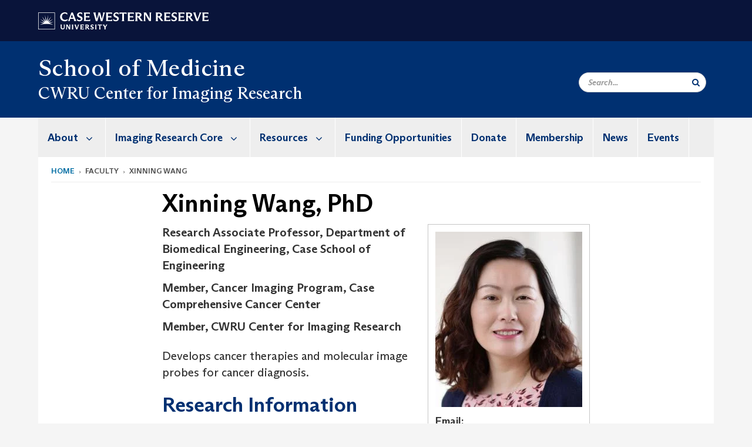

--- FILE ---
content_type: text/html; charset=UTF-8
request_url: https://case.edu/medicine/ccir/faculty/xinning-wang
body_size: 15174
content:
<!DOCTYPE html>
<html lang="en" dir="ltr" prefix="og: https://ogp.me/ns#">
  <head>
    <!-- datalayer begin -->
    
    <!-- datalayer end -->
    <!-- Google Tag Manager -->
    <script>(function(w,d,s,l,i){w[l]=w[l]||[];w[l].push({'gtm.start':
    new Date().getTime(),event:'gtm.js'});var f=d.getElementsByTagName(s)[0],
    j=d.createElement(s),dl=l!='dataLayer'?'&l='+l:'';j.async=true;j.src=
    'https://www.googletagmanager.com/gtm.js?id='+i+dl;f.parentNode.insertBefore(j,f);
    })(window,document,'script','dataLayer','GTM-M6NQD8');</script>
    <!-- End Google Tag Manager -->
    <meta charset="utf-8" />
<meta name="description" content="Develops cancer therapies and molecular image probes for cancer diagnosis." />
<meta name="abstract" content="Develops cancer therapies and molecular image probes for cancer diagnosis." />
<link rel="canonical" href="https://case.edu/medicine/ccir/faculty/xinning-wang" />
<link rel="shortlink" href="https://case.edu/medicine/ccir/node/711" />
<meta name="rights" content="Copyright © 2026 Case Western Reserve University. All rights reserved." />
<meta name="referrer" content="no-referrer-when-downgrade" />
<meta property="og:site_name" content="CWRU Center for Imaging Research | School of Medicine | Case Western Reserve University" />
<meta property="og:type" content="website" />
<meta property="og:url" content="https://case.edu/medicine/ccir/faculty/xinning-wang" />
<meta property="og:title" content="Xinning Wang | CWRU Center for Imaging Research | School of Medicine | Case Western Reserve University" />
<meta property="og:description" content="Develops cancer therapies and molecular image probes for cancer diagnosis." />
<meta property="og:image" content="https://case.eduXinning Wang" />
<meta property="og:updated_time" content="2025-10-13T17:18:42-04:00" />
<meta property="place:location:longitude" content="-81.606948" />
<meta property="place:location:latitude" content="41.511699" />
<meta property="og:street_address" content="10900 Euclid Ave." />
<meta property="og:locality" content="Cleveland" />
<meta property="og:region" content="Ohio" />
<meta property="og:postal_code" content="44106" />
<meta property="og:country_name" content="United States" />
<meta property="og:locale" content="en_US" />
<meta property="article:published_time" content="2025-10-13T17:18:42-04:00" />
<meta name="twitter:card" content="summary" />
<meta name="twitter:title" content="Xinning Wang | CWRU Center for Imaging Research | School of Medicine | Case Western Reserve University" />
<meta name="twitter:site" content="@cwrusom" />
<meta name="twitter:description" content="Develops cancer therapies and molecular image probes for cancer diagnosis." />
<meta name="twitter:site:id" content="97538560" />
<meta name="twitter:image" content="https://case.eduXinning Wang" />
<meta name="Generator" content="Drupal 10 (https://www.drupal.org)" />
<meta name="MobileOptimized" content="width" />
<meta name="HandheldFriendly" content="true" />
<meta name="viewport" content="width=device-width, initial-scale=1.0" />

    <title>Xinning Wang | CWRU Center for Imaging Research | School of Medicine | Case Western Reserve University</title>
    <link rel="stylesheet" media="all" href="/medicine/ccir/modules/contrib/cms_content_sync/css/entity-form.css?t4aitw" />
<link rel="stylesheet" media="all" href="/medicine/ccir/core/modules/node/css/node.module.css?t4aitw" />
<link rel="stylesheet" media="all" href="/medicine/ccir/core/assets/vendor/jquery.ui/themes/base/core.css?t4aitw" />
<link rel="stylesheet" media="all" href="/medicine/ccir/core/assets/vendor/jquery.ui/themes/base/controlgroup.css?t4aitw" />
<link rel="stylesheet" media="all" href="/medicine/ccir/core/assets/vendor/jquery.ui/themes/base/checkboxradio.css?t4aitw" />
<link rel="stylesheet" media="all" href="/medicine/ccir/core/assets/vendor/jquery.ui/themes/base/resizable.css?t4aitw" />
<link rel="stylesheet" media="all" href="/medicine/ccir/core/assets/vendor/jquery.ui/themes/base/button.css?t4aitw" />
<link rel="stylesheet" media="all" href="/medicine/ccir/core/assets/vendor/jquery.ui/themes/base/dialog.css?t4aitw" />
<link rel="stylesheet" media="all" href="/medicine/ccir/core/misc/components/progress.module.css?t4aitw" />
<link rel="stylesheet" media="all" href="/medicine/ccir/core/misc/components/ajax-progress.module.css?t4aitw" />
<link rel="stylesheet" media="all" href="/medicine/ccir/core/modules/system/css/components/align.module.css?t4aitw" />
<link rel="stylesheet" media="all" href="/medicine/ccir/core/modules/system/css/components/fieldgroup.module.css?t4aitw" />
<link rel="stylesheet" media="all" href="/medicine/ccir/core/modules/system/css/components/container-inline.module.css?t4aitw" />
<link rel="stylesheet" media="all" href="/medicine/ccir/core/modules/system/css/components/clearfix.module.css?t4aitw" />
<link rel="stylesheet" media="all" href="/medicine/ccir/core/modules/system/css/components/details.module.css?t4aitw" />
<link rel="stylesheet" media="all" href="/medicine/ccir/core/modules/system/css/components/hidden.module.css?t4aitw" />
<link rel="stylesheet" media="all" href="/medicine/ccir/core/modules/system/css/components/item-list.module.css?t4aitw" />
<link rel="stylesheet" media="all" href="/medicine/ccir/core/modules/system/css/components/js.module.css?t4aitw" />
<link rel="stylesheet" media="all" href="/medicine/ccir/core/modules/system/css/components/nowrap.module.css?t4aitw" />
<link rel="stylesheet" media="all" href="/medicine/ccir/core/modules/system/css/components/position-container.module.css?t4aitw" />
<link rel="stylesheet" media="all" href="/medicine/ccir/core/modules/system/css/components/reset-appearance.module.css?t4aitw" />
<link rel="stylesheet" media="all" href="/medicine/ccir/core/modules/system/css/components/resize.module.css?t4aitw" />
<link rel="stylesheet" media="all" href="/medicine/ccir/core/modules/system/css/components/system-status-counter.css?t4aitw" />
<link rel="stylesheet" media="all" href="/medicine/ccir/core/modules/system/css/components/system-status-report-counters.css?t4aitw" />
<link rel="stylesheet" media="all" href="/medicine/ccir/core/modules/system/css/components/system-status-report-general-info.css?t4aitw" />
<link rel="stylesheet" media="all" href="/medicine/ccir/core/modules/system/css/components/tablesort.module.css?t4aitw" />
<link rel="stylesheet" media="all" href="/medicine/ccir/modules/contrib/jquery_ui/assets/vendor/jquery.ui/themes/base/core.css?t4aitw" />
<link rel="stylesheet" media="all" href="/medicine/ccir/core/modules/views/css/views.module.css?t4aitw" />
<link rel="stylesheet" media="all" href="/medicine/ccir/core/assets/vendor/jquery.ui/themes/base/theme.css?t4aitw" />
<link rel="stylesheet" media="all" href="/medicine/ccir/modules/contrib/jquery_ui/assets/vendor/jquery.ui/themes/base/theme.css?t4aitw" />
<link rel="stylesheet" media="all" href="/medicine/ccir/modules/custom/custom_gin_override/css/gin-custom.css?t4aitw" />
<link rel="stylesheet" media="all" href="/medicine/ccir/modules/contrib/paragraphs/css/paragraphs.unpublished.css?t4aitw" />
<link rel="stylesheet" media="all" href="/medicine/ccir/core/themes/claro/css/components/jquery.ui/theme.css?t4aitw" />
<link rel="stylesheet" media="all" href="/medicine/ccir/modules/contrib/jquery_ui/assets/vendor/jquery.ui/themes/base/draggable.css?t4aitw" />
<link rel="stylesheet" media="all" href="/medicine/ccir/modules/contrib/jquery_ui/assets/vendor/jquery.ui/themes/base/resizable.css?t4aitw" />
<link rel="stylesheet" media="all" href="/medicine/ccir/core/themes/claro/css/components/dialog.css?t4aitw" />
<link rel="stylesheet" media="all" href="/medicine/ccir/themes/custom/crew/css/style.css?t4aitw" />
<link rel="stylesheet" media="all" href="/medicine/ccir/themes/contrib/gin/dist/css/components/ajax.css?t4aitw" />
<link rel="stylesheet" media="all" href="/medicine/ccir/themes/contrib/gin/dist/css/components/dialog.css?t4aitw" />

    
    <script type="text/javascript">
      if (/MSIE \d|Trident.*rv:/.test(navigator.userAgent)) {document.write('<script src="https://dudbm6bcnmy8e.cloudfront.net/cwru-drupal-assets/scripts/ieshim.js"><\/script>')};
    </script>
  </head>
  <body>
    <!-- Google Tag Manager (noscript) -->
    <noscript aria-hidden="true"><iframe src="https://www.googletagmanager.com/ns.html?id=GTM-M6NQD8"
    height="0" width="0" style="display:none;visibility:hidden"></iframe></noscript>
    <!-- End Google Tag Manager (noscript) -->
        <a href="#main-content" class="visually-hidden focusable" role="navigation" aria-label="Jump to content">
      Skip to main content
    </a>
    
      <div class="dialog-off-canvas-main-canvas" data-off-canvas-main-canvas>
    
  
    <!-- hard code RAVE alert -->
    <div id="cwruravealert"></div>
    <script type="text/javascript">
      function raveCallback(data) {
        if (data !== undefined) {
          if (window['console']) { console.log(data); }
          var div = document.getElementById('cwruravealert');
          div.style.backgroundColor = data.bgcolor;
          div.style.color = data.fgcolor;
          div.style.width = '100%';
          div.style.fontWeight = '500';
          div.style.fontFamily = 'Arizona';
          div.style.padding = '5px 1% 5px 1%';
          var alert_div = document.createElement('div');
          alert_div.style.margin = 'auto';
          alert_div.style.maxWidth = '1000px';
          alert_div.style.width = '100%';
          alert_div.style.fontWeight = '500';
          alert_div.style.fontFamily = 'Arizona';
          alert_div.style.textAlign = 'center';
          var field;
          for (field of ['header', 'status', 'event', 'headline', 'description', 'instruction', 'note', 'web', 'contact']) {
            if (data[field]) {
              var field_div = document.createElement('div');
              field_div.innerHTML = data[field];
              alert_div.appendChild(field_div);
            }
          }
          div.appendChild(alert_div);
        }
      }
    </script>
    <script type="text/javascript" src="//webapps.case.edu/t4/rave/jsonp.pl?callback=raveCallback"></script>
    <!-- END RAVE ALERT -->

    
  
<!-- BEGIN PRINT HEADER -->
  <header class="visible-print-block" aria-hidden="true" aria-label="Print Header" role="presentation">
    <img src="https://dudbm6bcnmy8e.cloudfront.net/cwru/img/cwru_logo_primary_black_print.jpeg" alt="Case Western Reserve University" class="logo-default" aria-hidden="true">
  </header>
<!-- END PRINT HEADER -->

<!-- BEGIN SITE HEADER -->


<!-- BEGIN HEADER TOP -->
<div class="page-header-top" role="banner" aria-label="Case Western Reserve University Logo Banner">
  <div class="container">
    <!-- BEGIN LOGO -->
    <div class="page-logo">
      <a href="//case.edu/">
        <img src="https://dudbm6bcnmy8e.cloudfront.net/cwru/img/cwru_logo_primary_white.svg" onerror="javascript:this.src='https://dudbm6bcnmy8e.cloudfront.net/cwru/img/cwru_logo_primary_white.png';this.style.margin='-12px 0px';this.style.minHeight='55px'" alt="Case Western Reserve University" class="logo-default" title="Case Western Reserve University">
        <span class="sr-only">Go to case.edu</span>
      </a>
    </div>
    <!-- END LOGO -->
    <!-- BEGIN TOP NAVIGATION MENU -->
    <div class="top-menu hidden-sm hidden-xs">
          </div>
    <!-- END TOP NAVIGATION MENU -->
  </div>
</div>
<!-- END HEADER TOP -->


  <div class="page-head" role="banner" aria-label="School Name Banner">
              
<div class="container">
  <div class="col-md-6">
              <div class="page-title">
          <div>
            	      <a href="https://case.edu/medicine">
            	      School of Medicine
	    </a>
	  </div>
	        </div>
      <a href="https://case.edu/medicine/ccir/">
        <div class="department-header">
                <div aria-label="Site title">CWRU Center for Imaging Research</div>
  
        </div>
      </a>
        </div>

  <div class="col-md-6">
        
    <div class="inputs pull-right hidden-xs hidden-sm ">
      <form action="//www.case.edu/search-results/" class="navbar__search-form desktop" name="searchForm" role="search" aria-label="desktop search">
        <div class="input-group">
          <span class="search-icon hidden-md hidden-lg"></span>
          <input placeholder="Search..." title="searchbox" type="search" class="navbar__search form-control form-search form-control" name="q" maxlength="128" size="15" onfocus="if(!this._haschanged){this.value=''};this._haschanged=true;">
          <span class="mobile-search-btn input-group-btn">
            <button type="submit" class="button js-form-submit form-submit btn icon-only" aria-label="Submit Search">
              <span class="sr-only">Search</span>
              <span class="fa fa-search" aria-hidden="true"></span>
            </button>
          </span>
          <input type="hidden" name="cx" value="004305171799132815236:ciq4c8b3yv4">
          <input type="hidden" name="ie" value="UTF-8">
          <input class="hidden" role="button" name="sa" type="submit" title="search" alt="search" value="search">
        </div>
      </form>
    </div>

  </div>
</div>

<div class="container">
  </div>

      </div>


                          

    <div >
      <header class="navbar navbar-default container" id="navbar" role="navigation" aria-labelledby="block-crew-main-menu">
                <div class="col-xs-12 no-padding">
        <div class="navbar-header">
            <div class="hidden-xs hidden-sm region region-navigation">
    <nav aria-label="mainmenumenu navigation menu"  id="block-crew-main-menu">
          
      

              <ul block="block-crew-main-menu" class="menu nav navbar-nav" role="menubar">
        <li class="hidden-md hidden-lg mobile-search-box" role="menuitem" tabindex="-1">
          <form action="//www.case.edu/search-results/" class="navbar__search-form" name="searchForm" role="search" aria-label="main search">
            <span class="search-icon hidden-md hidden-lg"></span>
            <input placeholder="Search CWRU" title="searchbox" type="search" class="navbar__search" name="q" onfocus="if(!this._haschanged){this.value=''};this._haschanged=true;">
            <span class="mobile-search-btn">
              <button type="submit" class="btn submit" aria-label="Submit Search">
                <i class="fa fa-search" aria-hidden="true"></i><span class="sr-only">Submit Search</span>
              </button>
            </span>
            <input type="hidden" name="cx" value="004305171799132815236:ciq4c8b3yv4">
            <input type="hidden" name="ie" value="UTF-8">
            <input class="hidden" role="button" name="sa" type="submit" title="search" alt="search">
          </form>
        </li>
                            <li class="expanded dropdown" role="menuitem" tabindex="-1">
        <a href="/medicine/ccir/about">About <span class="arrow" aria-haspopup="true"></span></a>
                                  <ul block="block-crew-main-menu" class="menu dropdown-menu" role="menu" aria-hidden="true" tabindex="-1">
                            <li role="menuitem">
        <a href="/medicine/ccir/about/history" data-drupal-link-system-path="node/26">History</a>
                  </li>
                        <li role="menuitem">
        <a href="/medicine/ccir/about/key-technology-developments" data-drupal-link-system-path="node/31">Key Technology Developments</a>
                  </li>
                        <li role="menuitem">
        <a href="/medicine/ccir/about/leadership-0" data-drupal-link-system-path="node/701">Leadership</a>
                  </li>
                        <li role="menuitem">
        <a href="/medicine/ccir/about/faculty" data-drupal-link-system-path="node/81">Faculty</a>
                  </li>
                        <li role="menuitem">
        <a href="/medicine/ccir/about/staff" data-drupal-link-system-path="node/736">Staff</a>
                  </li>
                        <li role="menuitem">
        <a href="/medicine/ccir/about/jobs" data-drupal-link-system-path="node/101">Jobs</a>
                  </li>
                        <li role="menuitem">
        <a href="/medicine/ccir/about/imaging-research-trainee-council" data-drupal-link-system-path="node/731">Imaging Research Trainee Council</a>
                  </li>
                        <li role="menuitem">
        <a href="/medicine/ccir/about/cwru-participation-academy" data-drupal-link-system-path="node/824">CWRU participation in the Academy</a>
                  </li>
        </ul>
  
            </li>
                        <li class="expanded dropdown" role="menuitem" tabindex="-1">
        <a href="/medicine/ccir/imaging-research-core">Imaging Research Core <span class="arrow" aria-haspopup="true"></span></a>
                                  <ul block="block-crew-main-menu" class="menu dropdown-menu" role="menu" aria-hidden="true" tabindex="-1">
                            <li role="menuitem">
        <a href="/medicine/ccir/imaging-research-core/what-we-offer" data-drupal-link-system-path="node/41">What We Offer</a>
                  </li>
                        <li role="menuitem">
        <a href="/medicine/ccir/imaging-research-core/applications-and-expertise" data-drupal-link-system-path="node/46">Applications and Expertise</a>
                  </li>
                        <li role="menuitem">
        <a href="/medicine/ccir/imaging-research-core/services-and-fees" data-drupal-link-system-path="node/51">Services and Fees</a>
                  </li>
                        <li role="menuitem">
        <a href="/medicine/ccir/imaging-research-core/training-access" data-drupal-link-system-path="node/56">Training &amp; Access</a>
                  </li>
        </ul>
  
            </li>
                        <li class="expanded dropdown" role="menuitem" tabindex="-1">
        <a href="/medicine/ccir/resources">Resources <span class="arrow" aria-haspopup="true"></span></a>
                                  <ul block="block-crew-main-menu" class="menu dropdown-menu" role="menu" aria-hidden="true" tabindex="-1">
                            <li role="menuitem">
        <a href="/medicine/ccir/resources/consultations-and-support" data-drupal-link-system-path="node/66">Consultations and Support</a>
                  </li>
                        <li role="menuitem">
        <a href="/medicine/ccir/resources/forms" title="Forms" data-drupal-link-system-path="node/571">Forms</a>
                  </li>
                        <li role="menuitem">
        <a href="/medicine/ccir/resources/radiation-handling-safety" data-drupal-link-system-path="node/71">Radiation Handling &amp; Safety</a>
                  </li>
                        <li role="menuitem">
        <a href="/medicine/ccir/resources/scheduling" data-drupal-link-system-path="node/76">Scheduling</a>
                  </li>
        </ul>
  
            </li>
                        <li role="menuitem">
        <a href="/medicine/ccir/funding-opportunities" data-drupal-link-system-path="node/416">Funding Opportunities</a>
                  </li>
                        <li role="menuitem">
        <a href="https://www.givecampus.com/campaigns/67464/donations/new">Donate</a>
                  </li>
                        <li role="menuitem">
        <a href="/medicine/ccir/membership" data-drupal-link-system-path="node/794">Membership</a>
                  </li>
                        <li role="menuitem">
        <a href="/medicine/ccir/news" data-drupal-link-system-path="node/396">News</a>
                  </li>
                        <li role="menuitem">
        <a href="/medicine/ccir/events" data-drupal-link-system-path="node/800">Events</a>
                  </li>
        </ul>
  



  </nav>

  </div>

                                <button type="button" class="navbar-toggle" data-toggle="collapse" data-target="#navbar-collapse">
              <span class="sr-only">Toggle navigation</span>
              <i class="fa fa-bars" aria-hidden="true"></i>
              Navigation + Search
            </button>
                  </div>
      </div>
                          <div id="navbar-collapse" class="navbar-collapse collapse">
              	<div class="hidden-md hidden-lg row region region-navigation-collapsible">
    	<nav aria-label="mobilemenu navigation menu"  id="block-crew-mobile-nav">
          
      

              <ul block="block-crew-mobile-nav" class="menu nav navbar-nav" role="menubar">
        <li class="hidden-md hidden-lg mobile-search-box" role="menuitem" tabindex="-1">
          <form action="//www.case.edu/search-results/" class="navbar__search-form" name="searchForm" role="search" aria-label="mobile search">
            <span class="search-icon hidden-md hidden-lg"></span>
            <input placeholder="Search CWRU" title="searchbox" type="search" class="navbar__search" name="q" onfocus="if(!this._haschanged){this.value=''};this._haschanged=true;">
            <span class="mobile-search-btn">
              <button type="submit" class="btn submit" aria-label="Submit Search">
                <i class="fa fa-search" aria-hidden="true"></i><span class="sr-only">Submit Search</span>
              </button>
            </span>
            <input type="hidden" name="cx" value="004305171799132815236:ciq4c8b3yv4">
            <input type="hidden" name="ie" value="UTF-8">
            <input class="hidden" role="button" name="sa" type="submit" title="search" alt="search">
          </form>
        </li>
                            <li class="expanded dropdown" role="menuitem" tabindex="-1">
        <a href="/medicine/ccir/about">About <span class="arrow" aria-haspopup="true"></span></a>
                                  <ul block="block-crew-mobile-nav" class="menu dropdown-menu" role="menu" aria-hidden="true" tabindex="-1">
                            <li role="menuitem">
        <a href="/medicine/ccir/about/history" data-drupal-link-system-path="node/26">History</a>
                  </li>
                        <li role="menuitem">
        <a href="/medicine/ccir/about/key-technology-developments" data-drupal-link-system-path="node/31">Key Technology Developments</a>
                  </li>
                        <li role="menuitem">
        <a href="/medicine/ccir/about/leadership-0" data-drupal-link-system-path="node/701">Leadership</a>
                  </li>
                        <li role="menuitem">
        <a href="/medicine/ccir/about/faculty" data-drupal-link-system-path="node/81">Faculty</a>
                  </li>
                        <li role="menuitem">
        <a href="/medicine/ccir/about/staff" data-drupal-link-system-path="node/736">Staff</a>
                  </li>
                        <li role="menuitem">
        <a href="/medicine/ccir/about/jobs" data-drupal-link-system-path="node/101">Jobs</a>
                  </li>
                        <li role="menuitem">
        <a href="/medicine/ccir/about/imaging-research-trainee-council" data-drupal-link-system-path="node/731">Imaging Research Trainee Council</a>
                  </li>
                        <li role="menuitem">
        <a href="/medicine/ccir/about/cwru-participation-academy" data-drupal-link-system-path="node/824">CWRU participation in the Academy</a>
                  </li>
        </ul>
  
            </li>
                        <li class="expanded dropdown" role="menuitem" tabindex="-1">
        <a href="/medicine/ccir/imaging-research-core">Imaging Research Core <span class="arrow" aria-haspopup="true"></span></a>
                                  <ul block="block-crew-mobile-nav" class="menu dropdown-menu" role="menu" aria-hidden="true" tabindex="-1">
                            <li role="menuitem">
        <a href="/medicine/ccir/imaging-research-core/what-we-offer" data-drupal-link-system-path="node/41">What We Offer</a>
                  </li>
                        <li role="menuitem">
        <a href="/medicine/ccir/imaging-research-core/applications-and-expertise" data-drupal-link-system-path="node/46">Applications and Expertise</a>
                  </li>
                        <li role="menuitem">
        <a href="/medicine/ccir/imaging-research-core/services-and-fees" data-drupal-link-system-path="node/51">Services and Fees</a>
                  </li>
                        <li role="menuitem">
        <a href="/medicine/ccir/imaging-research-core/training-access" data-drupal-link-system-path="node/56">Training &amp; Access</a>
                  </li>
        </ul>
  
            </li>
                        <li class="expanded dropdown" role="menuitem" tabindex="-1">
        <a href="/medicine/ccir/resources">Resources <span class="arrow" aria-haspopup="true"></span></a>
                                  <ul block="block-crew-mobile-nav" class="menu dropdown-menu" role="menu" aria-hidden="true" tabindex="-1">
                            <li role="menuitem">
        <a href="/medicine/ccir/resources/consultations-and-support" data-drupal-link-system-path="node/66">Consultations and Support</a>
                  </li>
                        <li role="menuitem">
        <a href="/medicine/ccir/resources/forms" title="Forms" data-drupal-link-system-path="node/571">Forms</a>
                  </li>
                        <li role="menuitem">
        <a href="/medicine/ccir/resources/radiation-handling-safety" data-drupal-link-system-path="node/71">Radiation Handling &amp; Safety</a>
                  </li>
                        <li role="menuitem">
        <a href="/medicine/ccir/resources/scheduling" data-drupal-link-system-path="node/76">Scheduling</a>
                  </li>
        </ul>
  
            </li>
                        <li role="menuitem">
        <a href="/medicine/ccir/funding-opportunities" data-drupal-link-system-path="node/416">Funding Opportunities</a>
                  </li>
                        <li role="menuitem">
        <a href="https://www.givecampus.com/campaigns/67464/donations/new">Donate</a>
                  </li>
                        <li role="menuitem">
        <a href="/medicine/ccir/membership" data-drupal-link-system-path="node/794">Membership</a>
                  </li>
                        <li role="menuitem">
        <a href="/medicine/ccir/news" data-drupal-link-system-path="node/396">News</a>
                  </li>
                        <li role="menuitem">
        <a href="/medicine/ccir/events" data-drupal-link-system-path="node/800">Events</a>
                  </li>
        </ul>
  



  </nav>

  	</div>

          </div>
                      </header>
    </div>
  

  <div role="main" class="main-container container  js-quickedit-main-content">

                
                                      <div class="highlighted">  <div class="region region-highlighted">
    <div data-drupal-messages-fallback class="hidden"></div><div data-drupal-messages>
  <div class="messages__wrapper">
              <div class="alert alert-warning alert-dismissible" role="alert" aria-label="Warning message">
      <button type="button" role="button" class="close" data-dismiss="alert" aria-label="Close"><span aria-hidden="true">&times;</span></button>
              <h2 class="sr-only">Warning message</h2>
                    <p><em class="placeholder">Xinning Wang</em> cannot be edited as it was published by another site. The content can only be edited at the source site <a href="https://live-cwru-biographies.pantheonsite.io/node/18226">here</a>.</p>
          </div>
    </div>
</div>


  </div>
</div>
                  
                                        <div class="region region-breadcrumbs">
        <ol class="breadcrumb">
          <li >
                  <a href="/medicine/ccir/">Home</a>
              </li>
          <li >
                  faculty
              </li>
          <li >
                  xinning wang
              </li>
      </ol>


  </div>

                  
                
      <div class="row pre-sidebar">
                                
                    
            <section role="region" aria-label="main-content"  class="col-sm-12 col-md-8 col-md-offset-2">
                          <a id="main-content"></a>
            <div class="region region-content">
        <h1 class="page-header">Xinning Wang, PhD</h1>

  
<article class="biography full clearfix">

  
    

  
  <div class="content">
    
<aside  class="profile-aside pull-right">
    
            <div class="field field--name-field-biography-image-ref field--type-entity-reference field--label-hidden field--item"><div class="media-image-container">
  
  
            <div class="field field--name-field-image field--type-image field--label-hidden field--item">  <img loading="lazy" src="/medicine/ccir/sites/default/files/styles/bio_listing/public/2023-09/Xinning%20Wang%20headshot.jpeg?h=414ab328&amp;itok=2FjYlMst" width="250" height="298" alt="Photo of Xinning Wang, PhD" class="img-responsive" />


</div>
      
</div>
</div>
      
  <div class="field field--name-field-biography-email field--type-email field--label-above">
    <div class="field--label">Email</div>
              <div class="field--item"><a href="mailto:xinning.wang@case.edu">xinning.wang@case.edu</a></div>
          </div>

  <div class="field field--name-field-biography-phone field--type-telephone field--label-above">
    <div class="field--label">Phone</div>
              <div class="field--item"><a href="tel:216.983.3254">216.983.3254</a></div>
          </div>

  <div class="field field--name-field-biography-mailing-address field--type-string-long field--label-above">
    <div class="field--label">Mailing Address</div>
              <div class="field--item">10900 Euclid Avenue<br />
Cleveland, OH 44106</div>
          </div>

  </aside>
      <div class="field field--name-field-biography-title-ref field--type-entity-reference-revisions field--label-hidden field--items">
              <div class="field--item">  <div class="paragraph paragraph--type--job-title-affiliation paragraph--view-mode--default">
          
            <div class="field field--name-field-job-title-ref field--type-entity-reference field--label-hidden field--item">Research Associate Professor</div>
      
      <div class="field field--name-field-biography-dept-ref field--type-entity-reference field--label-hidden field--items">
              <div class="field--item">Department of Biomedical Engineering</div>
          </div>
  
      <div class="field field--name-field-biography-school-ref field--type-entity-reference field--label-hidden field--items">
              <div class="field--item">Case School of Engineering</div>
          </div>
  
      </div>
</div>
              <div class="field--item">  <div class="paragraph paragraph--type--job-title-affiliation paragraph--view-mode--default">
          
            <div class="field field--name-field-job-title-ref field--type-entity-reference field--label-hidden field--item">Member</div>
      
      <div class="field field--name-field-biography-dept-ref field--type-entity-reference field--label-hidden field--items">
              <div class="field--item">Cancer Imaging Program</div>
          </div>
  
            <div class="field field--name-field-biography-center-ref field--type-entity-reference field--label-hidden field--item">Case Comprehensive Cancer Center</div>
      
      </div>
</div>
              <div class="field--item">  <div class="paragraph paragraph--type--job-title-affiliation paragraph--view-mode--default">
          
            <div class="field field--name-field-job-title-ref field--type-entity-reference field--label-hidden field--item">Member</div>
      
            <div class="field field--name-field-biography-center-ref field--type-entity-reference field--label-hidden field--item">CWRU Center for Imaging Research</div>
      
      </div>
</div>
          </div>
  
            <div class="field field--name-field-biography-job-description field--type-text-with-summary field--label-hidden field--item"><p>Develops cancer therapies and molecular image probes for cancer diagnosis.</p>
</div>
      
<div  class="bio-info-display">
    
<div >
  <h2>Research Information</h2>
    
<div >
  <h3>Research Interests</h3>
    
            <div class="field field--name-field-biography-research-interes field--type-text-long field--label-hidden field--item"><p>My research is focused on the development of novel contrast agents for molecular imaging of cancer. Of particular interest is targeting prostate-specific membrane antigen for the diagnosis of prostate cancer. I’ve been working on prostate-specific membrane antigen for over 14 years, and have successfully developed new chemotherapeutic agents and image agents targeting PSMA. We have rationally designed a highly negatively charged PSMA ligand with binding affinity in nM range. Based on this ligand we synthesized PSMA targeting NIR contrast agents, which can bind specifically to PSMA and can help create highly defined boundaries of the tumor. More recently we also developed PSMA targeting theranostic agents. These agents have shown the ability to effectively inhibit tumor growth in vivo.</p>
</div>
      
  </div>
  </div>
<div >
  <h2>Awards and Honors</h2>
    
      <div class="field field--name-field-biography-award-ref field--type-entity-reference-revisions field--label-hidden field--items">
              <div class="field--item">  <div class="paragraph paragraph--type--award-honor paragraph--view-mode--default">
          
            <div class="field field--name-field-biography-award-honor field--type-string field--label-hidden field--item">First Place Poster</div>
      
            <div class="field field--name-field-biography-award-year field--type-string field--label-hidden field--item">2014</div>
      
            <div class="field field--name-field-biography-organization-spo field--type-string field--label-hidden field--item">World Molecular Imaging Conference</div>
      
      </div>
</div>
          </div>
  
  </div>
<div >
  <h2>Professional Memberships</h2>
    
      <div class="field field--name-field-biography-professional-mem field--type-string field--label-hidden field--items">
              <div class="field--item">Jan. 1, 2015 - PRESENT, Member World Molecular Imaging Society</div>
              <div class="field--item">Jan. 1, 2003 - PRESENT, Member American Association of Cancer Research</div>
          </div>
  
  </div>
<div >
  <h2>Publications</h2>
    
            <div class="field field--name-field-biography-publications-ope field--type-text-long field--label-hidden field--item"><ul>
	<li>Luo, D., Wang, X., Burda, C., &amp; Basilion, J. (2021). Recent Development of Gold Nanoparticles as Contrast Agents for Cancer Diagnosis. Cancers, 13 (8), 1825.</li>
	<li>Walker, E., Turaga, S., Wang, X., Ramamurthy, G., Shukla, S., Basilion, J., &amp; Lathia, J. (2021). Development of Near-Infrared Imaging Agents for Detection of Junction Adhesion-Molecule A Protein.. Translational Oncology, 14 (3), 101007.</li>
	<li>Wang, Y., De Leon, A., Perera, R., Abenojar, E., Ramamurthy, G., Basilion, J., Wang, X., &amp; Exner, A. (2021). Molecular Imaging of Orthotopic Prostate Cancer with Nanobubble Ultrasound Contrast Agents Targeted to PSMA. Scientific Reports, 11 , 4726.</li>
	<li>Johasen, M., Perera, R., Abenojar, E., Wang, X., Vincent, J., Exner, A., &amp; Brady-Kalnay, S. (2021). Ultrasound-Based Molecular Imaging of Tumors with PTPmu Biomarker-Targeted Nanobubble Contrast Agents. Int. J. Mol. Sci., 22 (4), 1983.</li>
	<li>Wang, X., Shirke, A., Walker, E., Sun, R., Ramamurthy, G., Wang, J., Shan, L., Mangadlao, J., Dong, Z., Wang, Z., Liu, H., Schluchter, M., Luo, D., Wang, Y., Stauffer, S., Brady-Kalnay, S., Hoimes, C., Lee, Z., &amp; Basilion, J. (2021). Small-Molecule-Based Prodrug Targeting Prostate Specific Membrane Antigen for the Treatment of Prostate Cancer.. Cancers, 13 (3), 417.</li>
	<li>Luo, D., Wang, X., Walker, E., Wang, J., Springer, S., Lou, J., Ramamurthy, G., Burda, C., &amp; Basilion, J. (2020). Nanoparticle Yield Increased Drug Uptake and Therapeutic Efficacy Upon Sequential Near-Infrared Irradiation. ACS Nano, 14 , 15193-15203.</li>
	<li>Wang, X., Senapati, S., Akinbote, A., Gnanasambandam, B., Park, P., &amp; Senyo, S. (2020). Microenvironment stiffness requires decellularized cardiac extracellular matrix to promote heart regeneration in the neonatal mouse heart.. Acta biomaterialia, 113 , 380-392.</li>
	<li>Luo, D., Johnson, A., Wang, X., Zhao, J., Erokwu, B., Springer, S., Lou, J., Ramamurthy, G., Flask, C., Burda, C., Meade, T., &amp; Basilion, J. (2020). Targeted Radiosensitizers for MR-Guided Radiation Therapy of Prostate Cancer.. Nano Letters, 20 (10), 7159-7167.</li>
	<li>Perera, R., De Leon, A., Wang, X., Wang, Y., Ramamurthy, G., Peiris, P., Abenojar, E., Basilion, J., &amp; Exner, A. (2020). Real Time Ultrasound Molecular Imaging of Prostate Cancer with PSMA-targeted Nanobubbles.. Nanomedicine: Nanotechnology, Biology and Medicine, 28 , 102213.</li>
	<li>Mulvihill, M., Luo, R., Estill, J., Liu, Y., Prentiss, M., Wang, J., Wang, Q., Zhao, S., Wang, X., Yang, S., Feng, J., Li , W., Liu, X., Zhang, G., Wang, Y., Zhou, Q., Meng, W., Qi, X., Xun, Y., Yu, X., Chen, Q., &amp; On Behalf Of The Covid-Evidence And Recommendations Working Group, Q. (2020). Coronavirus disease (COVID-19): a scoping review.. Euro surveillance : bulletin Europeen sur les maladies transmissibles = European communicable disease bulletin, 25 (15).</li>
	<li>Wang, X. (2019). Photodynamic Therapy as An Effective Adjuvant After Surgical Removal of Prostate Cancer. Cancer Research.</li>
	<li>Luo, D., Wang, X., Zeng, S., Gopalakrishnan, R., Burda, C., &amp; Basilion, J. (2019). Prostate-specific Membrane Antigen Targeted Gold Nanoparticles for Prostate Cancer Radiotherapy: Does Size Matter for Targeted Particles?". Chem. Sci.</li>
	<li>Luo, D., Wang, X., Zeng, S., Gopalakrishnan, R., Burda, C., &amp; Basilion, J. (2019). Targeted Gold Nanocluster-enhanced Radiotherapy of Prostate Cancer.. SMALL.</li>
	<li>Wang, X., Mangadlao, J., Escamillia, M., McCleese, C., Ramamurthy, G., Wang, Z., Govande, M., Burda, C., &amp; Basilion, J. (2018). Prostate Specific Membrane Antigen Targeted Gold Nanoparticles for Theranostics of Prostate Cancer. ACS Nano, 12 (4), 3714-3725.</li>
	<li>Wang, X., Tsui, B., Ramamurthy, G., Zhang, P., Meyers, J., Kenney, M., Kiechle, J., Ponsky, L., &amp; Basilion, J. (2016). Theranostic Agents for Photodynamic Therapy of Prostate Cancer by Targeting Prostate-Specific Membrane Antigen.. Molecular cancer therapeutics, 15 (8), 1834-44.</li>
	<li>Meyers, J., Cheng, Y., Broome, A., Agnes, R., Schluchter, M., Margevicius, S., Wang, X., Kenney, M., Burda, C., &amp; Basilion, J. (2015). Peptide-Targeted Gold Nanoparticles for Photodynamic Therapy of Brain Cancer.. Particle &amp; particle systems characterization : measurement and description of particle properties and behavior in powders and other disperse systems, 32 (4), 448-457.</li>
	<li>Gillespie, D., Aguirre, M., Ravichandran, S., Leishman, L., Berrondo, C., Gamboa, J., Wang, Y., King, R., Wang, X., Yatani, H., Malamas, A., Lu, Z., &amp; Jensen, R. (2015). RNA interference targeting hypoxia-inducible factor 1α via a novel multifunctional surfactant attenuates glioma growth in an intracranial mouse model.. Journal of neurosurgery, 122 (2), 331-41.</li>
	<li>Wang, X., Huang, S., Heston, W., Guo, Z., Wang, H., &amp; Basilion, J. (2014). Development of targeted near-infrared imaging agents for prostate cancer.. Molecular cancer therapeutics, 13 (11), 2595-606.</li>
	<li>Huang, S., Wang, X., Zhang, Y., Doke, A., DiFilippo, F., &amp; Heston, W. (2014). Improving the biodistribution of PSMA-targeting tracers with a highly negatively charged linker.. The Prostate, 74 (7), 702-13.</li>
	<li>Laydner, H., Huang, S., Heston, W., Autorino, R., Wang, X., Harsch, K., Magi-Galluzzi, C., Isac, W., Khanna, R., Hughes, B., Escobar, P., Chalikonda, S., Rao, P., Haber, G., Kaouk, J., &amp; Feinstein, E. (2013). Robotic real-time near infrared targeted fluorescence imaging in a murine model of prostate cancer: a feasibility study.. Urology, 81 (2), 451-6.</li>
	<li>Wang, X., Tian, H., Lee, Z., &amp; Heston, W. (2012). Structure-activity relationships of 2',5'-oligoadenylate analogue modifications of prostate-specific membrane antigen (PSMA) antagonists.. Nucleosides, nucleotides &amp; nucleic acids, 31 (5), 432-44.</li>
	<li>Wang, X., Mahanta, N., Olson, W., &amp; Heston, W. (2011). In vitro and in vivo responses of advanced prostate tumors to PSMA ADC, an auristatin-conjugated antibody to prostate-specific membrane antigen.. Molecular cancer therapeutics, 10 (9), 1728-39.</li>
	<li>Wang, X., Sayin, I., Rao, P., Feinstein, E., Harsch, K., Lee, Z., &amp; Heston, W. (2007). Targeted treatment of prostate cancer.. Journal of cellular biochemistry, 102 (3), 571-9.</li>
	<li>Durso, R., Andjelic, S., Gardner, J., Margitich, D., Donovan, G., Arrigale, R., Wang, X., Maughan, M., Talarico, T., Olmsted, R., Heston, W., Maddon, P., &amp; Olson, W. (2007). A novel alphavirus vaccine encoding prostate-specific membrane antigen elicits potent cellular and humoral immune responses.. Clinical cancer research : an official journal of the American Association for Cancer Research, 13 (13), 3999-4008.</li>
	<li>Wang, X., Au-Yeung, S., &amp; Ho, Y. (2007). Pharmacokinetics and tissue distribution of novel traditional Chinese medicine-platinum anticancer agents in rats.. Journal of inorganic biochemistry, 101 (6), 909-17.</li>
	<li>Cramer, H., Okicki, J., Rhoads, K. R., Wang, X. R., Silverman, E. R., &amp; Heston, W. R. (2007). 2-5A ligands--a new concept for the treatment of prostate cancer.. Nucleosides, nucleotides &amp; nucleic acids, 26 (10-12), 1471-7.</li>
	<li>Jayaprakash, S., Wang, X., Heston, W., &amp; Kozikowski, A. (2006). Design and synthesis of a PSMA inhibitor-doxorubicin conjugate for targeted prostate cancer therapy.. ChemMedChem, 1 (3), 299-302.</li>
	<li>Ghosh, A., Wang, X., Klein, M., &amp; Heston, W. (2005). Novel role of prostate-specific membrane antigen in suppressing prostate cancer invasiveness.. Cancer research, 65 (3), 727-31.</li>
	<li>Daltorio, K., Wang, X., Yu, R., Ho, Y., &amp; Au-Yeung, S. (2004). Protein phosphatase 2A inhibition and circumvention of cisplatin cross-resistance by novel TCM-platinum anticancer agents containing demethylcantharidin.. Bioorganic &amp; medicinal chemistry, 12 (17), 4565-73.</li>
	<li>Ho, Y., Daltorio, K., Au-Yeung, S., Wang, X., Lin, G., &amp; Han, X. (2001). Potential new antitumor agents from an innovative combination of demethylcantharidin, a modified traditional Chinese medicine, with a platinum moiety.. Journal of medicinal chemistry, 44 (13), 2065-8.</li>
</ul>

<p><a class="button-blue" href="https://scholar.google.com/citations?hl=en&amp;user=CYgIZ9EAAAAJ&amp;view_op=list_works&amp;sortby=pubdate" target="_blank">Xinning Wang on Google Scholar</a></p>
</div>
      
  </div>
<div >
  <h2>Additional Information</h2>
    
            <div class="field field--name-field-biography-additional-infor field--type-text-long field--label-hidden field--item"><h2>Patents Received</h2>

<ul>
	<li>2000, "Synthesis of Platinum Complexes and Uses Thereof" 6,110,907, Xinning Wang, Steven Au-Yeung, Yee-ping Ho, Ge Lin, Xiuwen Han, Shiwei Lu, &amp; Tao Jiang.</li>
</ul>

<h2>Patents Pending</h2>

<ul>
	<li>2015, "PSMA-targeting imaging agents. " 14/605124, Xinning Wang, Steve Huang, &amp; Warren Heston.</li>
	<li>2014, "PSMA Targeted Ligands for Imaging and Therapy" US2014/016932, Xinning Wang, James Basilion, &amp; Clemens Burda.</li>
	<li>2004, "Demethylcantharidin Platinum Complexes and Uses Thereof. " 11/578, 002, Xinning Wang, Yee-ping Ho, Steven Au-Yeung, &amp; Kenneth To.</li>
</ul>
</div>
      
  </div>
  </div><form class="node-biography-form node-form" data-drupal-selector="node-biography-form" action="/medicine/ccir/faculty/xinning-wang" method="post" id="node-biography-form" accept-charset="UTF-8">
  <input data-drupal-selector="edit-node-biography-form" type="hidden" name="form_id" value="node_biography_form" /><div class="field-group-tabs-wrapper"><div data-drupal-selector="edit-group-all-options" data-vertical-tabs-panes><div class="required-fields field-group-tab js-form-wrapper form-wrapper form-item js-form-item panel panel-default" data-drupal-selector="edit-group-main-details" id="edit-group-main-details">

              <div class="panel-heading">
                          <a aria-controls="edit-group-main-details--content" aria-expanded="false" aria-pressed="false" data-toggle="collapse" role="button" class="panel-title" href="#edit-group-main-details--content">Main Details</a>
              </div>
      
            
    
    <div id="edit-group-main-details--content" class="panel-body panel-collapse collapse fade">
            
          </div>
  
    
</div>
<div class="required-fields field-group-tab js-form-wrapper form-wrapper form-item js-form-item panel panel-default" data-drupal-selector="edit-group-teaching-info" id="edit-group-teaching-info">

              <div class="panel-heading">
                          <a aria-controls="edit-group-teaching-info--content" aria-expanded="false" aria-pressed="false" data-toggle="collapse" role="button" class="panel-title" href="#edit-group-teaching-info--content">Teaching Information</a>
              </div>
      
            
    
    <div id="edit-group-teaching-info--content" class="panel-body panel-collapse collapse fade">
            
          </div>
  
    
</div>
<input class="vertical-tabs__active-tab" data-drupal-selector="edit-group-all-options-group-all-options-active-tab" type="hidden" name="group_all_options[group_all_options__active_tab]" value="" /></div>
</div><div class="field--type-string field--name-moderation-state field--widget-workflow-buttons form-group js-form-wrapper form-wrapper" data-drupal-selector="edit-moderation-state-wrapper" id="edit-moderation-state-wrapper">      
  </div>
<div data-drupal-selector="edit-actions" class="form-actions form-group js-form-wrapper form-wrapper" id="edit-actions"><button disabled="disabled" data-drupal-selector="edit-submit" class="button button--primary js-form-submit form-submit is-disabled btn-success btn icon-before" type="submit" id="edit-submit" name="op" value="Save"><span class="icon glyphicon glyphicon-ok" aria-hidden="true"></span>
Save</button></div>

</form>

  </div>

</article>


  </div>

              </section>

                </div>
  </div>
      <footer aria-label="footer" class="footer container" role="contentinfo">
        <div class="region region-footer">
      <section role="region" aria-label="footer sections"  class="views-element-container block block-views block-views-blockfooter-block-footer clearfix" id="block-views-block-footer-block-footer">
  
    

      <div block="block-views-block-footer-block-footer" class="form-group"><div class="footer view view-footer view-id-footer view-display-id-block_footer js-view-dom-id-97f25d029ff9a5b60450c0dff22f06d6a73fbaec79e1f3c3dd57e0bf7903c8d9">
  
    
      
      <div class="view-content">
          <div class="views-row">



<div class="footer__block footer__block--university">
  <img src="https://dudbm6bcnmy8e.cloudfront.net/cwru/img/cwru_acronym_blue.svg" onerror="javascript:this.src='https://dudbm6bcnmy8e.cloudfront.net/cwru/img/cwru_acronym_blue.svg'" alt="Case Western Reserve University Logo with Tagline" class="footer__logo" title="Case Western Reserve University">
  <p>&copy; 2025 <a href="//case.edu/">Case Western Reserve University</a></p>
  <address>10900 Euclid Ave. Cleveland, Ohio 44106</address>
  <p>
    <a href="tel:12163682000">216.368.2000</a>
    <br />
    <a href="https://case.edu/utech/departments/information-security/policies/legal-privacy-notice">Legal Notice</a> | <a href="https://case.edu/privacy-statement/index.html">Privacy Policy</a>
    <br />
        <a href="https://case.edu/equity/sexual-harassment-title-ix/title-ix-notice-nondiscrimination" className="mt1">Title IX Notice of Non-Discrimination</a>
  </p>
</div>

<div class="footer__block footer__block--department">
  <img src="https://dudbm6bcnmy8e.cloudfront.net/cwru-drupal-assets/images/pin-icon.svg" alt="map marker" class="footer__map-icon hidden-sm hidden-xs">
  <div class="footer__department-info">
          <div class="footer__header h3">CWRU Center for Imaging Research</div>
              <strong>Campus Location:</strong>
      <p>
        University Hospitals - Wearn Building, Room B41
                  <br>
          11100 Euclid Ave.
                <br>
        Cleveland,
        OH
        44106
      </p>
    
          <strong>Mailing Address:</strong>
      <p>
        10900 Euclid Ave.
                <br>
        Cleveland,
        OH
        44106-4967
      </p>
                                                                                                                                                                                                                                                                              <p>
              <strong>Email:</strong> <a href="mailto:ccir@case.edu">ccir@case.edu</a>
            </p>
                                                                  <p>
        <a href="mailto:mdk60@case.edu">Site Feedback</a>
      </p>
      </div>
</div>

<div class="footer__block footer__block--social">
                                                                                                      <div class="footer__header h3">SOCIAL MEDIA</div>
      <div class="footer__social-icons">
                  <a href="https://www.facebook.com/CWRUSOM" target="_blank"
          title="CWRU Facebook"
          class="footer__social-icon fa fa-facebook">
            <span class="sr-only">Facebook</span>
          </a>
                  <a href="https://twitter.com/CWRUimaging" target="_blank"
          title="CWRU Twitter"
          class="footer__social-icon fa fa-twitter">
            <span class="sr-only">Twitter</span>
          </a>
                  <a href="https://www.instagram.com/cwru_med/" target="_blank"
          title="CWRU Instagram"
          class="footer__social-icon fa fa-instagram">
            <span class="sr-only">Instagram</span>
          </a>
                  <a href="https://www.linkedin.com/company/103851733" target="_blank"
          title="CWRU Linkedin"
          class="footer__social-icon fa fa-linkedin">
            <span class="sr-only">Linkedin</span>
          </a>
              </div>
                  </div>

<div class="footer__block footer__block--links">
  <div class="footer__header h3" tabindex="0">CWRU Links</div>
  <ul role="menu" class="footer-links">
    <li role="menuitem">
      <a href="https://case.edu/admissions/">Apply to CWRU</a>
    </li>
    <li role="menuitem">
      <a href="https://case.edu/give/">Give Now</a>
    </li>
    <li role="menuitem">
      <a href="https://case.edu/visit/">Visit Campus</a>
    </li>
    <li role="menuitem">
      <a href="https://webapps.case.edu/directory/">University Directory</a>
    </li>
  </ul>
</div>
</div>

    </div>
  
          </div>
</div>

  </section>


  </div>

<div class="scroll-to-top">
  <span class="fa-stack fa-lg">
      <i class="fa fa-circle fa-stack-2x fa-inverse" aria-hidden="true"></i>
      <i class="fa fa-arrow-up fa-stack-1x" aria-hidden="true"></i>
  </span>
</div>

    </footer>
  
  </div>

    
    <script type="application/json" data-drupal-selector="drupal-settings-json">{"path":{"baseUrl":"\/medicine\/ccir\/","pathPrefix":"","currentPath":"node\/711","currentPathIsAdmin":false,"isFront":false,"currentLanguage":"en"},"pluralDelimiter":"\u0003","suppressDeprecationErrors":true,"ajaxPageState":{"libraries":"[base64]","theme":"crew","theme_token":null},"ajaxTrustedUrl":{"form_action_p_pvdeGsVG5zNF_XLGPTvYSKCf43t8qZYSwcfZl2uzM":true},"bootstrap":{"forms_has_error_value_toggle":1,"modal_animation":1,"modal_backdrop":"true","modal_focus_input":1,"modal_keyboard":1,"modal_select_text":1,"modal_show":1,"modal_size":"","popover_enabled":1,"popover_animation":1,"popover_auto_close":1,"popover_container":"body","popover_content":"","popover_delay":"0","popover_html":0,"popover_placement":"right","popover_selector":"","popover_title":"","popover_trigger":"click","tooltip_enabled":1,"tooltip_animation":1,"tooltip_container":"body","tooltip_delay":"0","tooltip_html":0,"tooltip_placement":"auto left","tooltip_selector":"","tooltip_trigger":"hover"},"crew":{"datalayer":{"site_name":"Xinning Wang | CWRU Center for Imaging Research"},"new_datalayer":{"event":"ga4_site_name","ga4_site_name":"Xinning Wang | CWRU Center for Imaging Research"}},"field_group":{"tab":{"mode":"default","context":"form","settings":{"classes":"","id":"","formatter":"closed","description":"","required_fields":true}},"tabs":{"mode":"default","context":"form","settings":{"classes":"","id":"","direction":"vertical"}},"html_element":{"mode":"default","context":"view","settings":{"classes":"profile-aside pull-right","id":"","element":"aside","show_label":false,"label_element":"h3","attributes":"","effect":"none","speed":"fast"}}},"widthBreakpoint":640,"user":{"uid":0,"permissionsHash":"6d362be6d6f11709c81fd0ef2e63c0c277ddedbfc0100247dced12a343d7238c"}}</script>
<script src="/medicine/ccir/core/assets/vendor/jquery/jquery.min.js?v=3.7.1"></script>
<script src="/medicine/ccir/core/assets/vendor/underscore/underscore-min.js?v=1.13.7"></script>
<script src="/medicine/ccir/core/assets/vendor/once/once.min.js?v=1.0.1"></script>
<script src="/medicine/ccir/core/misc/drupalSettingsLoader.js?v=10.4.5"></script>
<script src="/medicine/ccir/core/misc/drupal.js?v=10.4.5"></script>
<script src="/medicine/ccir/core/misc/drupal.init.js?v=10.4.5"></script>
<script src="/medicine/ccir/core/misc/debounce.js?v=10.4.5"></script>
<script src="/medicine/ccir/core/assets/vendor/jquery.ui/ui/version-min.js?v=10.4.5"></script>
<script src="/medicine/ccir/core/assets/vendor/jquery.ui/ui/data-min.js?v=10.4.5"></script>
<script src="/medicine/ccir/core/assets/vendor/jquery.ui/ui/disable-selection-min.js?v=10.4.5"></script>
<script src="/medicine/ccir/core/assets/vendor/jquery.ui/ui/jquery-patch-min.js?v=10.4.5"></script>
<script src="/medicine/ccir/core/assets/vendor/jquery.ui/ui/scroll-parent-min.js?v=10.4.5"></script>
<script src="/medicine/ccir/core/assets/vendor/jquery.ui/ui/unique-id-min.js?v=10.4.5"></script>
<script src="/medicine/ccir/core/assets/vendor/jquery.ui/ui/focusable-min.js?v=10.4.5"></script>
<script src="/medicine/ccir/core/assets/vendor/jquery.ui/ui/keycode-min.js?v=10.4.5"></script>
<script src="/medicine/ccir/core/assets/vendor/jquery.ui/ui/plugin-min.js?v=10.4.5"></script>
<script src="/medicine/ccir/core/assets/vendor/jquery.ui/ui/widget-min.js?v=10.4.5"></script>
<script src="/medicine/ccir/core/assets/vendor/jquery.ui/ui/labels-min.js?v=10.4.5"></script>
<script src="/medicine/ccir/core/assets/vendor/jquery.ui/ui/widgets/controlgroup-min.js?v=10.4.5"></script>
<script src="/medicine/ccir/core/assets/vendor/jquery.ui/ui/form-reset-mixin-min.js?v=10.4.5"></script>
<script src="/medicine/ccir/core/assets/vendor/jquery.ui/ui/widgets/mouse-min.js?v=10.4.5"></script>
<script src="/medicine/ccir/core/assets/vendor/jquery.ui/ui/widgets/checkboxradio-min.js?v=10.4.5"></script>
<script src="/medicine/ccir/core/assets/vendor/jquery.ui/ui/widgets/draggable-min.js?v=10.4.5"></script>
<script src="/medicine/ccir/core/assets/vendor/jquery.ui/ui/widgets/resizable-min.js?v=10.4.5"></script>
<script src="/medicine/ccir/core/assets/vendor/jquery.ui/ui/widgets/button-min.js?v=10.4.5"></script>
<script src="/medicine/ccir/core/assets/vendor/jquery.ui/ui/widgets/dialog-min.js?v=10.4.5"></script>
<script src="/medicine/ccir/modules/contrib/jquery_ui/assets/vendor/jquery.ui/ui/version-min.js?v=1.13.2"></script>
<script src="/medicine/ccir/modules/contrib/jquery_ui/assets/vendor/jquery.ui/ui/data-min.js?v=1.13.2"></script>
<script src="/medicine/ccir/modules/contrib/jquery_ui/assets/vendor/jquery.ui/ui/disable-selection-min.js?v=1.13.2"></script>
<script src="/medicine/ccir/modules/contrib/jquery_ui/assets/vendor/jquery.ui/ui/focusable-min.js?v=1.13.2"></script>
<script src="/medicine/ccir/modules/contrib/jquery_ui/assets/vendor/jquery.ui/ui/form-min.js?v=1.13.2"></script>
<script src="/medicine/ccir/modules/contrib/jquery_ui/assets/vendor/jquery.ui/ui/ie-min.js?v=1.13.2"></script>
<script src="/medicine/ccir/modules/contrib/jquery_ui/assets/vendor/jquery.ui/ui/keycode-min.js?v=1.13.2"></script>
<script src="/medicine/ccir/modules/contrib/jquery_ui/assets/vendor/jquery.ui/ui/labels-min.js?v=1.13.2"></script>
<script src="/medicine/ccir/modules/contrib/jquery_ui/assets/vendor/jquery.ui/ui/plugin-min.js?v=1.13.2"></script>
<script src="/medicine/ccir/modules/contrib/jquery_ui/assets/vendor/jquery.ui/ui/safe-active-element-min.js?v=1.13.2"></script>
<script src="/medicine/ccir/modules/contrib/jquery_ui/assets/vendor/jquery.ui/ui/safe-blur-min.js?v=1.13.2"></script>
<script src="/medicine/ccir/modules/contrib/jquery_ui/assets/vendor/jquery.ui/ui/scroll-parent-min.js?v=1.13.2"></script>
<script src="/medicine/ccir/modules/contrib/jquery_ui/assets/vendor/jquery.ui/ui/tabbable-min.js?v=1.13.2"></script>
<script src="/medicine/ccir/modules/contrib/jquery_ui/assets/vendor/jquery.ui/ui/unique-id-min.js?v=1.13.2"></script>
<script src="/medicine/ccir/modules/contrib/jquery_ui/assets/vendor/jquery.ui/ui/widget-min.js?v=1.13.2"></script>
<script src="/medicine/ccir/modules/contrib/jquery_ui/assets/vendor/jquery.ui/ui/widgets/mouse-min.js?v=1.13.2"></script>
<script src="/medicine/ccir/modules/contrib/jquery_ui/assets/vendor/jquery.ui/ui/position-min.js?v=1.13.2"></script>
<script src="/medicine/ccir/modules/contrib/jquery_ui/assets/vendor/jquery.ui/ui/widgets/draggable-min.js?v=1.13.2"></script>
<script src="/medicine/ccir/modules/contrib/jquery_ui/assets/vendor/jquery.ui/ui/widgets/resizable-min.js?v=1.13.2"></script>
<script src="/medicine/ccir/core/assets/vendor/tabbable/index.umd.min.js?v=6.2.0"></script>
<script src="/medicine/ccir/core/assets/vendor/tua-body-scroll-lock/tua-bsl.umd.min.js?v=10.4.5"></script>
<script src="/medicine/ccir/themes/contrib/bootstrap/js/bootstrap-pre-init.js?t4aitw"></script>
<script src="/medicine/ccir/themes/contrib/bootstrap/js/drupal.bootstrap.js?t4aitw"></script>
<script src="/medicine/ccir/themes/contrib/bootstrap/js/attributes.js?t4aitw"></script>
<script src="/medicine/ccir/themes/contrib/bootstrap/js/theme.js?t4aitw"></script>
<script src="/medicine/ccir/themes/contrib/bootstrap/js/popover.js?t4aitw"></script>
<script src="/medicine/ccir/themes/contrib/bootstrap/js/tooltip.js?t4aitw"></script>
<script src="/medicine/ccir/modules/contrib/cms_content_sync/js/entity-form.js?v=1.x"></script>
<script src="/medicine/ccir/core/misc/form.js?v=10.4.5"></script>
<script src="/medicine/ccir/themes/contrib/bootstrap/js/misc/form.js?t4aitw"></script>
<script src="/medicine/ccir/core/misc/details-summarized-content.js?v=10.4.5"></script>
<script src="/medicine/ccir/core/misc/details-aria.js?v=10.4.5"></script>
<script src="/medicine/ccir/core/misc/details.js?v=10.4.5"></script>
<script src="/medicine/ccir/core/misc/progress.js?v=10.4.5"></script>
<script src="/medicine/ccir/themes/contrib/bootstrap/js/misc/progress.js?t4aitw"></script>
<script src="/medicine/ccir/core/assets/vendor/loadjs/loadjs.min.js?v=4.3.0"></script>
<script src="/medicine/ccir/core/misc/announce.js?v=10.4.5"></script>
<script src="/medicine/ccir/core/misc/message.js?v=10.4.5"></script>
<script src="/medicine/ccir/themes/contrib/bootstrap/js/misc/message.js?t4aitw"></script>
<script src="/medicine/ccir/core/themes/claro/js/ajax.js?t4aitw"></script>
<script src="/medicine/ccir/core/misc/ajax.js?v=10.4.5"></script>
<script src="/medicine/ccir/themes/contrib/bootstrap/js/misc/ajax.js?t4aitw"></script>
<script src="/medicine/ccir/core/misc/displace.js?v=10.4.5"></script>
<script src="/medicine/ccir/core/misc/jquery.tabbable.shim.js?v=10.4.5"></script>
<script src="/medicine/ccir/core/misc/position.js?v=10.4.5"></script>
<script src="/medicine/ccir/themes/contrib/bootstrap/js/modal.js?t4aitw"></script>
<script src="/medicine/ccir/themes/contrib/bootstrap/js/dialog.js?t4aitw"></script>
<script src="/medicine/ccir/themes/contrib/bootstrap/js/modal.jquery.ui.bridge.js?t4aitw"></script>
<script src="/medicine/ccir/core/misc/dialog/dialog-deprecation.js?v=10.4.5"></script>
<script src="/medicine/ccir/core/misc/dialog/dialog.js?v=10.4.5"></script>
<script src="/medicine/ccir/core/misc/dialog/dialog.position.js?v=10.4.5"></script>
<script src="/medicine/ccir/core/misc/dialog/dialog.ajax.js?v=10.4.5"></script>
<script src="/medicine/ccir/themes/contrib/bootstrap/js/misc/dialog.ajax.js?t4aitw"></script>
<script src="/medicine/ccir/themes/contrib/bootstrap/js/misc/vertical-tabs.js?t4aitw"></script>
<script src="/medicine/ccir/themes/custom/crew/bootstrap/assets/javascripts/bootstrap/affix.js?t4aitw"></script>
<script src="/medicine/ccir/themes/custom/crew/bootstrap/assets/javascripts/bootstrap/alert.js?t4aitw"></script>
<script src="/medicine/ccir/themes/custom/crew/bootstrap/assets/javascripts/bootstrap/button.js?t4aitw"></script>
<script src="/medicine/ccir/themes/custom/crew/bootstrap/assets/javascripts/bootstrap/carousel.js?t4aitw"></script>
<script src="/medicine/ccir/themes/custom/crew/bootstrap/assets/javascripts/bootstrap/collapse.js?t4aitw"></script>
<script src="/medicine/ccir/themes/custom/crew/bootstrap/assets/javascripts/bootstrap/dropdown.js?t4aitw"></script>
<script src="/medicine/ccir/themes/custom/crew/bootstrap/assets/javascripts/bootstrap/modal.js?t4aitw"></script>
<script src="/medicine/ccir/themes/custom/crew/bootstrap/assets/javascripts/bootstrap/tooltip.js?t4aitw"></script>
<script src="/medicine/ccir/themes/custom/crew/bootstrap/assets/javascripts/bootstrap/popover.js?t4aitw"></script>
<script src="/medicine/ccir/themes/custom/crew/bootstrap/assets/javascripts/bootstrap/scrollspy.js?t4aitw"></script>
<script src="/medicine/ccir/themes/custom/crew/bootstrap/assets/javascripts/bootstrap/tab.js?t4aitw"></script>
<script src="/medicine/ccir/themes/custom/crew/bootstrap/assets/javascripts/bootstrap/transition.js?t4aitw"></script>
<script src="/medicine/ccir/themes/custom/crew/js/datalayer.js?t4aitw"></script>
<script src="/medicine/ccir/themes/custom/crew/js/app.js?v=1.12"></script>
<script src="/medicine/ccir/modules/custom/custom_gin_override/js/overrides.js?t4aitw"></script>
<script src="/medicine/ccir/modules/contrib/field_group/js/field_group.js?t4aitw"></script>
<script src="/medicine/ccir/modules/contrib/field_group/formatters/tabs/tabs.js?t4aitw"></script>

  </body>
</html>
